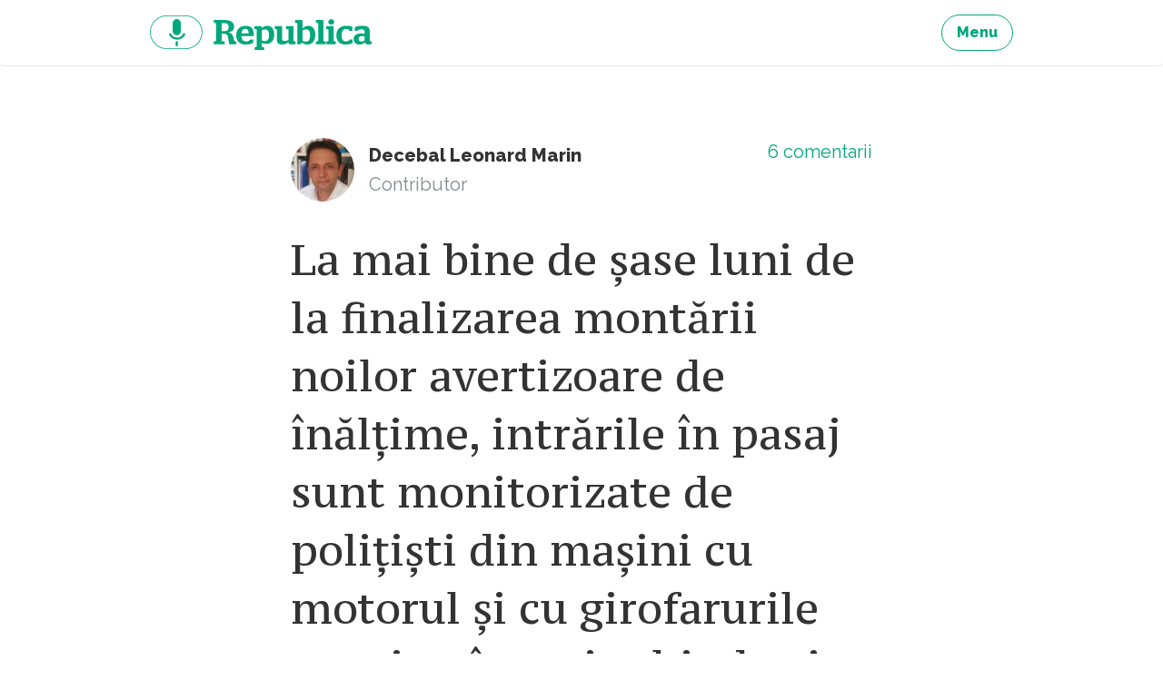

--- FILE ---
content_type: text/html; charset=UTF-8
request_url: https://republica.ro/tag/pasajul-unirii
body_size: 6285
content:
<!DOCTYPE html>
<html lang="ro">
<head>
        <meta property="fb:pages" content="543072665849901"/>
    <meta property="fb:pages" content="307865852667175"/>
    <meta charset="utf-8">
    <meta name="viewport" content="width=device-width, initial-scale=1, maximum-scale=1, user-scalable=no">
    <meta http-equiv="x-ua-compatible" content="ie=edge">

    <meta property="og:site_name" content="Republica"/>
            <meta property="og:description"
              content="Știri și analize - Cristian Tudor Popescu, Claudiu Pândaru, Florin Negruțiu, Alex Livadaru - O platformă pe care găsești jurnalism de calitate."/>
                        <meta property="og:image" content=""/>
                <meta property="og:title" content="Republica"/>
        <meta property="og:url" content="https://republica.ro"/>
    <meta property="og:type" content="website"/>
    <meta property="fb:app_id" content="1653970021522175"/>
    <meta property="fb:admins" content="100001035470198, 100002343889094"/>
    <title>Republica - Details Tags</title>

    <link href="https://fonts.googleapis.com/css?family=PT+Serif|PT+Serif+Caption&amp;subset=latin-ext" rel="stylesheet">
    <link href="/assets/css/style.css?v=296" rel="stylesheet">
    <link href="/css/home.css?v=296" rel="stylesheet">

    <script type="text/javascript">
        window.adocf = {};
        window.adocf.useDOMContentLoaded = true;
    </script>
    <script type="text/javascript" src="//ro.adocean.pl/files/js/ado.js"></script>
    <script type="text/javascript">
        /* (c)AdOcean 2003-2015 */
        if (typeof ado !== "object") {
            ado = {};
            ado.config = ado.preview = ado.placement = ado.master = ado.slave = function () {
            };
        }
        ado.config({mode: "new", xml: false, characterEncoding: true});
        ado.preview({enabled: true, emiter: "ro.adocean.pl", id: "9o_nnmMOl7DVtYDXaZt4a6fiYvE4HBI1Yn6GfTZu5v3.E7"});
        var myKeys = "";
    </script>
    <link rel="Shortcut Icon" type="image/ico"
        href="https://republica.ro/imgs/favicon.png"/>
</head>
<body id="d_n_body">
<a href="#content" class="sr-only sr-only-focusable">Sari la continut</a>

<header class="site-header">
    <nav class="navbar navbar-light site-nav"><div class="container-fluid clearfix">
        
        <ul class="nav navbar-nav pull-xs-right">
            <li class="nav-item">
                <a href="/site/menu" title="Menu" class="btn btn-outline-success js-modal"><strong>Menu</strong></a>
            </li>
            
        </ul>

        <a href="https://republica.ro" title="republica.ro" class="navbar-brand pull-xs-left">republica.ro</a>
            </div></nav>
</header>



<div id="content" class="site-wrap">
            <main class="site-content">
            
        <div class="card-articles" id="homepageArticles">
        <div id="cardArticlesContainer">
            <div id="adoceanroueeemlgfhm" class="ad"></div>
            

                                <article itemscope itemtype="http://schema.org/Article" class="card">
    <div class="container-fluid">
        <footer class="card-footer">
    <div itemprop="author" itemscope itemtype="http://schema.org/Person" class="author">
                    <a href="/autor/decebal-leonardmarin" title="Decebal Leonard Marin" class="avatar">
                <img src="https://assets.republica.ro/20220414/80x80/0846eeb66e3a9fbcf089ec269a24126928fd4448.jpg"
                alt="Decebal Leonard Marin"
                itemprop="image">
            </a>
                    <a href="/autor/decebal-leonardmarin"
        title="Decebal Leonard Marin" itemprop="url"
        class="name">
            <span itemprop="name">Decebal Leonard Marin</span>
        </a>
        <div itemprop="jobTitle" class="text-muted">Contributor</div>
    </div>
    <div class="info">
        <a href="https://republica.ro/la-mai-bine-de-sase-luni-de-la-finalizarea-montarii-noilor-avertizoare-de-inaltime-intrarile-in-pasaj#comments"
        title="Comentarii La mai bine de șase luni de la finalizarea montării noilor avertizoare de înălțime, intrările în pasaj sunt monitorizate de polițiști din mașini cu motorul și cu girofarurile pornite, în trei schimburi"
        itemprop="discussionUrl" class="comments">
            <span itemprop="commentCount">6</span>
            comentarii        </a>
        <!--<div class="text-muted">0 distribuiri</div>-->
    </div>
</footer>
        <header class="card-header">
    <h2 itemprop="headline" class="card-title"><a href="https://republica.ro/la-mai-bine-de-sase-luni-de-la-finalizarea-montarii-noilor-avertizoare-de-inaltime-intrarile-in-pasaj"
                                                  title="La mai bine de șase luni de la finalizarea montării noilor avertizoare de înălțime, intrările în pasaj sunt monitorizate de polițiști din mașini cu motorul și cu girofarurile pornite, în trei schimburi"
                                                  itemprop="url">La mai bine de șase luni de la finalizarea montării noilor avertizoare de înălțime, intrările în pasaj sunt monitorizate de polițiști din mașini cu motorul și cu girofarurile pornite, în trei schimburi</a></h2>
    <div class="card-subtitle text-muted">
        <time datetime="2023-09-22 06:52:00" itemprop="datePublished"
              content="2023-09-22 06:52:00">2023-09-22 06:52:00</time>
    </div>
</header>
        <figure class="card-img">
    <a href="https://republica.ro/la-mai-bine-de-sase-luni-de-la-finalizarea-montarii-noilor-avertizoare-de-inaltime-intrarile-in-pasaj"
       title="Pasajul Unirii avertizor"><img
                src="https://assets.republica.ro/20230921/900x600/aa6d202065a08ca03f34f4c7957d263b8db071d5.jpg"
                alt="Pasajul Unirii avertizor" itemprop="image"></a>
</figure>


        <p class="card-text">Dacă vrei să vezi România lucrului prost făcut, Pasajul Unirii este locul potrivit.

</p>        <a href="https://republica.ro/la-mai-bine-de-sase-luni-de-la-finalizarea-montarii-noilor-avertizoare-de-inaltime-intrarile-in-pasaj" title="La mai bine de șase luni de la finalizarea montării noilor avertizoare de înălțime, intrările în pasaj sunt monitorizate de polițiști din mașini cu motorul și cu girofarurile pornite, în trei schimburi" class="card-link">Citește
            mai mult</a>
    </div>
    </article>
                                    <article itemscope itemtype="http://schema.org/Article" class="card">
    <div class="container-fluid">
        <footer class="card-footer">
    <div itemprop="author" itemscope itemtype="http://schema.org/Person" class="author">
                    <a href="/autor/mihai-alexandrucraciun" title="Mihai Alexandru Crăciun" class="avatar">
                <img src="https://assets.republica.ro/20160626/80x80/4daa38fca4b626af460b891d6b30a54c2bda5825.jpg"
                alt="Mihai Alexandru Crăciun"
                itemprop="image">
            </a>
                    <a href="/autor/mihai-alexandrucraciun"
        title="Mihai Alexandru Crăciun" itemprop="url"
        class="name">
            <span itemprop="name">Mihai Alexandru Crăciun</span>
        </a>
        <div itemprop="jobTitle" class="text-muted">Contributor</div>
    </div>
    <div class="info">
        <a href="https://republica.ro/istoria-zbuciumata-a-pasajului-unirii-cum-treceau-autocarele-si-camioanele-inalte-prin-pasaj-inainte-de#comments"
        title="Comentarii Istoria zbuciumată a Pasajului Unirii. Cum treceau autocarele și camioanele înalte prin pasaj înainte de reabilitarea din 2022?"
        itemprop="discussionUrl" class="comments">
            <span itemprop="commentCount">6</span>
            comentarii        </a>
        <!--<div class="text-muted">0 distribuiri</div>-->
    </div>
</footer>
        <header class="card-header">
    <h2 itemprop="headline" class="card-title"><a href="https://republica.ro/istoria-zbuciumata-a-pasajului-unirii-cum-treceau-autocarele-si-camioanele-inalte-prin-pasaj-inainte-de"
                                                  title="Istoria zbuciumată a Pasajului Unirii. Cum treceau autocarele și camioanele înalte prin pasaj înainte de reabilitarea din 2022?"
                                                  itemprop="url">Istoria zbuciumată a Pasajului Unirii. Cum treceau autocarele și camioanele înalte prin pasaj înainte de reabilitarea din 2022?</a></h2>
    <div class="card-subtitle text-muted">
        <time datetime="2023-01-02 08:21:00" itemprop="datePublished"
              content="2023-01-02 08:21:00">2023-01-02 08:21:00</time>
    </div>
</header>
        <figure class="card-img">
    <a href="https://republica.ro/istoria-zbuciumata-a-pasajului-unirii-cum-treceau-autocarele-si-camioanele-inalte-prin-pasaj-inainte-de"
       title="Pasajul Unirii accident"><img
                src="https://assets.republica.ro/20230101/900x600/f8ee59ceab9f0136ec106fcad5cc6b80512b4e36.jpg"
                alt="Pasajul Unirii accident" itemprop="image"></a>
</figure>


        <p class="card-text">Dacă la Pasajul Unirii nu ar exista limitatorul de înălțime, iar o cisternă încărcată cu GPL ar ajunge să explodeze din această cauză în mijlocul pasajului, pe lângă numărul mare de victime, ar fi avariate ambele stații de metrou Piața Unirii, care ar fi scoase din uz pentru luni sau chiar ani de zile. Moment în care ne-am întreba de ce nu a existat un limitator de înălțime care să oprească cisterna cu GPL înainte ca ea să intrare în pasaj. (Foto: Inquam Photos)</p>        <a href="https://republica.ro/istoria-zbuciumata-a-pasajului-unirii-cum-treceau-autocarele-si-camioanele-inalte-prin-pasaj-inainte-de" title="Istoria zbuciumată a Pasajului Unirii. Cum treceau autocarele și camioanele înalte prin pasaj înainte de reabilitarea din 2022?" class="card-link">Citește
            mai mult</a>
    </div>
    </article>
                                    <article itemscope itemtype="http://schema.org/Article" class="card">
    <div class="container-fluid">
        <footer class="card-footer">
    <div itemprop="author" itemscope itemtype="http://schema.org/Person" class="author">
                    <a href="/autor/mihai-alexandrucraciun" title="Mihai Alexandru Crăciun" class="avatar">
                <img src="https://assets.republica.ro/20160626/80x80/4daa38fca4b626af460b891d6b30a54c2bda5825.jpg"
                alt="Mihai Alexandru Crăciun"
                itemprop="image">
            </a>
                    <a href="/autor/mihai-alexandrucraciun"
        title="Mihai Alexandru Crăciun" itemprop="url"
        class="name">
            <span itemprop="name">Mihai Alexandru Crăciun</span>
        </a>
        <div itemprop="jobTitle" class="text-muted">Contributor</div>
    </div>
    <div class="info">
        <a href="https://republica.ro/zpiata-unirii-pasajul-ucigas-scenariul-accidentului-si-solutii-pentru-a-preveni-noi-tragedii#comments"
        title="Comentarii „Piața Unirii” – pasajul ucigaș. Scenariul accidentului și soluții pentru a preveni noi tragedii "
        itemprop="discussionUrl" class="comments">
            <span itemprop="commentCount">5</span>
            comentarii        </a>
        <!--<div class="text-muted">0 distribuiri</div>-->
    </div>
</footer>
        <header class="card-header">
    <h2 itemprop="headline" class="card-title"><a href="https://republica.ro/zpiata-unirii-pasajul-ucigas-scenariul-accidentului-si-solutii-pentru-a-preveni-noi-tragedii"
                                                  title="„Piața Unirii” – pasajul ucigaș. Scenariul accidentului și soluții pentru a preveni noi tragedii "
                                                  itemprop="url">„Piața Unirii” – pasajul ucigaș. Scenariul accidentului și soluții pentru a preveni noi tragedii </a></h2>
    <div class="card-subtitle text-muted">
        <time datetime="2022-12-24 17:56:00" itemprop="datePublished"
              content="2022-12-24 17:56:00">2022-12-24 17:56:00</time>
    </div>
</header>
        <figure class="card-img">
    <a href="https://republica.ro/zpiata-unirii-pasajul-ucigas-scenariul-accidentului-si-solutii-pentru-a-preveni-noi-tragedii"
       title="autocar - Inquam Photos / Liviu Florin Albei"><img
                src="https://assets.republica.ro/20221224/900x600/368ab303ad6bb2c6986bb235bfa930b74dfb6a6d.jpg"
                alt="autocar - Inquam Photos / Liviu Florin Albei" itemprop="image"></a>
</figure>


        <p class="card-text">Nicio astfel de tragedie nu se-ntâmplă dintr-o cauză unică. Întotdeauna, astfel de tragedii sunt rezultatul înlănțuirii nefaste a mai multor cauze. Iar pentru a preveni repetarea tragediilor, trebuie să înțelegi și să rezolvi cât mai multe dintre cauzele fundamentale, nu doar pe cele aparente. Cu alte cuvinte lanțul erorilor nefaste care a dus la tragedie trebuie rupt în cât mai multe puncte. Foto: Inquam Photos

</p>        <a href="https://republica.ro/zpiata-unirii-pasajul-ucigas-scenariul-accidentului-si-solutii-pentru-a-preveni-noi-tragedii" title="„Piața Unirii” – pasajul ucigaș. Scenariul accidentului și soluții pentru a preveni noi tragedii " class="card-link">Citește
            mai mult</a>
    </div>
    </article>
                                    <article itemscope itemtype="http://schema.org/Article" class="card">
    <div class="container-fluid">
        <footer class="card-footer">
    <div itemprop="author" itemscope itemtype="http://schema.org/Person" class="author">
                    <a href="/autor/loredanavoiculescu" title="Loredana Voiculescu" class="avatar">
                <img src="https://assets.republica.ro/20151114/80x80/0e95619c98fec6f5ac47c962161f3b0df0069122.jpg"
                alt="Loredana Voiculescu"
                itemprop="image">
            </a>
                    <a href="/autor/loredanavoiculescu"
        title="Loredana Voiculescu" itemprop="url"
        class="name">
            <span itemprop="name">Loredana Voiculescu</span>
        </a>
        <div itemprop="jobTitle" class="text-muted">Editor</div>
    </div>
    <div class="info">
        <a href="https://republica.ro/accident-grav-la-intrarea-in-pasajul-unirii-din-bucuresti-un-autocar-care-transporta-cetateni-greci-blocat#comments"
        title="Comentarii Accident grav la intrarea în Pasajul Unirii din București. Un autocar care transporta cetăţeni greci, blocat în limitatorul de înălțime. O persoană a murit"
        itemprop="discussionUrl" class="comments">
            <span itemprop="commentCount">1</span>
            comentariu        </a>
        <!--<div class="text-muted">0 distribuiri</div>-->
    </div>
</footer>
        <header class="card-header">
    <h2 itemprop="headline" class="card-title"><a href="https://republica.ro/accident-grav-la-intrarea-in-pasajul-unirii-din-bucuresti-un-autocar-care-transporta-cetateni-greci-blocat"
                                                  title="Accident grav la intrarea în Pasajul Unirii din București. Un autocar care transporta cetăţeni greci, blocat în limitatorul de înălțime. O persoană a murit"
                                                  itemprop="url">Accident grav la intrarea în Pasajul Unirii din București. Un autocar care transporta cetăţeni greci, blocat în limitatorul de înălțime. O persoană a murit</a></h2>
    <div class="card-subtitle text-muted">
        <time datetime="2022-12-23 14:03:57" itemprop="datePublished"
              content="2022-12-23 14:03:57">2022-12-23 14:03:57</time>
    </div>
</header>
        <figure class="card-img">
    <a href="https://republica.ro/accident-grav-la-intrarea-in-pasajul-unirii-din-bucuresti-un-autocar-care-transporta-cetateni-greci-blocat"
       title="autocar pasaj Unirii"><img
                src="https://assets.republica.ro/20221223/900x600/d0d09fc267f15abf21ea5c23037cc70431ebb397.jpeg"
                alt="autocar pasaj Unirii" itemprop="image"></a>
</figure>


        <p class="card-text">Toate spitalele din București sunt în alertă, pregătite să preia răniții. În autocar erau 47 de persoane de naționalitate greacă, majoritatea tineri.  Sunt cel puțin 15 victime, dintre care patru persoane rănite grav, potrivit primelor informații. Sursa foto Beatrice Comaniceanu</p>        <a href="https://republica.ro/accident-grav-la-intrarea-in-pasajul-unirii-din-bucuresti-un-autocar-care-transporta-cetateni-greci-blocat" title="Accident grav la intrarea în Pasajul Unirii din București. Un autocar care transporta cetăţeni greci, blocat în limitatorul de înălțime. O persoană a murit" class="card-link">Citește
            mai mult</a>
    </div>
    </article>
                
                        <div class="text-center" id="paginationElement">
                <a href="javascript:loadMoreTagArticles(3558, 1)" title="title" class="btn btn-outline-success">Mai multe</a>
            </div>
        </div>
    </div>

    <script type="text/javascript">
        var myKeys = "pasajul-unirii";
        var is_tag = true;
    </script>
    

    </main>
</div>


<footer class="site-footer"><nav class="container-fluid">
    <ul>
        <li>&copy; 2026 Republica.ro</li>
        <li><a href="/despre-cookies" title="Despre cookies">Despre cookies</a></li>
        <li><a href="/termeni-conditii" title="Politica de confidentialitate">Politica de confidentialitate</a></li>
        <li><a href="/site/whoAreWe" title="Cine suntem" class="nav-link js-modal">Cine suntem</a></li>
    </ul>
</nav></footer>

<script type="text/javascript" charset="UTF-8" src="//eu.cookie-script.com/s/33c0ba250e0fdfe7d609b481faabd908.js"></script>


<div id="fb-root"></div>

<script>
    window.fbAsyncInit = function () {
        FB.init({
            appId: '1653970021522175',
            xfbml: true,
            cookie: true,
            version: 'v2.2',
            status: true,
            oauth: true,
        });
    };

    (function (d, s, id) {
        var js, fjs = d.getElementsByTagName(s)[0];
        if (d.getElementById(id)) {
            return;
        }
        js = d.createElement(s);
        js.id = id;
        js.src = "//connect.facebook.net/ro_RO/sdk.js";
        fjs.parentNode.insertBefore(js, fjs);
    }(document, 'script', 'facebook-jssdk'));
</script>

<script src="/assets/js/main.js?v=296"></script>

<!-- Global site tag (gtag.js) - Google Analytics -->
<script async src="https://www.googletagmanager.com/gtag/js?id=G-7JNDFZQ2F2"></script>
<script>
    window.dataLayer = window.dataLayer || [];
    function gtag(){dataLayer.push(arguments);}
    gtag('js', new Date());

    gtag('config', 'G-7JNDFZQ2F2');
</script>
<script>

    var e = window.location.hostname;
    var elm = document.getElementById('d_n_body');

    document.addEventListener("DOMContentLoaded", function(event) {


        var checkbox_dn = document.querySelector('#d_n_check');

        checkbox_dn.addEventListener('change', function(event)
        {



            if (event.target.checked) {
                addClass(elm, 'dark-mode');
                d_n_setCookie("day_night_" + e, "night", 1);
            }
            else {
                removeClass(elm, 'dark-mode');
                d_n_setCookie("day_night_" + e, "day", 1);
            }
        });

        // verificam daca exista audio, sa mutam butonul mai sus

        var windowWidth = window.innerWidth;

        var d_n = document.querySelector('#d_n');

        if (windowWidth < 810) {
            var audio_on = document.querySelector('.box-waveform');

            //var btn_chat = document.getElementById('btn_chat');
            var btn_chat = document.querySelector('.btn-audio');
            if(btn_chat){
                var btn_chat_h = btn_chat.offsetHeight;
                d_n.style.bottom = btn_chat_h + 60 + "px";
            } else {
                d_n.style.bottom = "25px";
            }

            if (audio_on){
                var d_n = document.getElementById('d_n');

                var player_h = document.getElementById('js-fixed-bottom-player').offsetHeight;
                d_n.style.bottom = player_h + 10 + "px";

                document.getElementById('close_audio').onclick = function(){
                    if(btn_chat){
                        var btn_chat_h = btn_chat.offsetHeight;
                        d_n.style.bottom = btn_chat_h + 40 + "px";
                    } else {
                        d_n.style.bottom = "25px";
                    }
                }


                document.getElementById('open_audio').onclick = function(){
                    d_n.style.bottom = player_h + 10 + "px";
                }

            }



        }



    });


    function hasClass(el, className) {
        if (el.classList)
            return el.classList.contains(className)
        else
            return !!el.className.match(new RegExp('(\\s|^)' + className + '(\\s|$)'))
    }

    function addClass(el, className) {
        if (el.classList)
            el.classList.add(className)
        else if (!hasClass(el, className)) el.className += " " + className
    }

    function removeClass(el, className) {
        if (el.classList)
            el.classList.remove(className)
        else if (hasClass(el, className)) {
            var reg = new RegExp('(\\s|^)' + className + '(\\s|$)')
            el.className=el.className.replace(reg, ' ')
        }
    }

    // COOKIE DAY/NIGHT

    var active_d_n      = d_n_checkCookie();

    if(active_d_n == "") {
        d_n_setCookie("day_night_" + e, "day", 1);
    }

    if(active_d_n == "night"){
        addClass(elm, 'dark-mode');
        document.getElementById("d_n_check").checked = "true";
    }



    function d_n_getCookie(e) {
        var o = document.cookie,
            t = o.indexOf(" " + e + "=");
        if (-1 == t && (t = o.indexOf(e + "=")), -1 == t) {
            o = null
        } else {
            t = o.indexOf("=", t) + 1;
            var n = o.indexOf(";", t); - 1 == n && (n = o.length), o = unescape(o.substring(t, n))
        }
        return o;
    }

    function d_n_setCookie(e, o, t) {
        var n = new Date;
        n.setDate(n.getDate() + t);
        var i = escape(o) + (null === t ? "" : "; expires=" + n.toUTCString());
        document.cookie = e + "=" + i + ";path=/";
    }

    function d_n_checkCookie() {
        var e = window.location.hostname,
            o = d_n_getCookie("day_night_" + e);
        if ((o == null) || (o == "")) return "";
        else return o;
    }



</script>
</body>
</html>